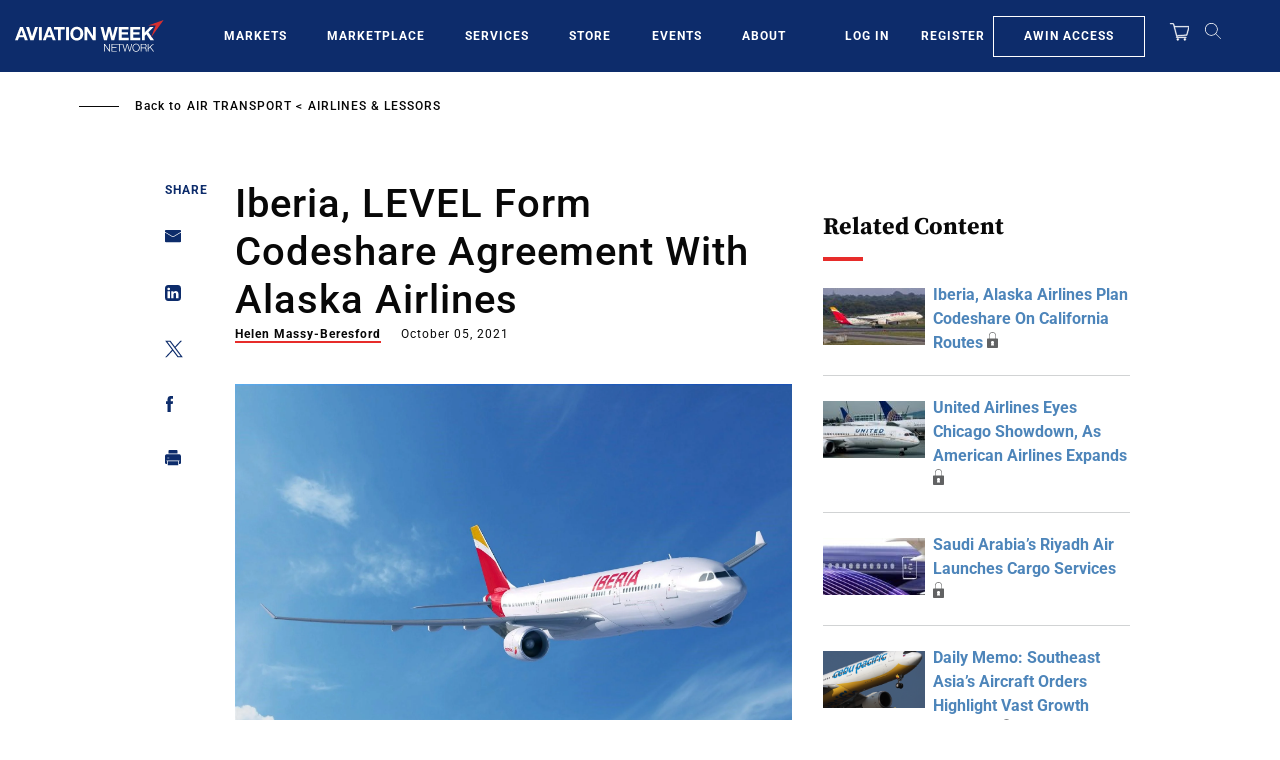

--- FILE ---
content_type: text/javascript; charset=UTF-8
request_url: https://aviationweek.com/awn/api/visitor-info?format=js
body_size: -275
content:
var awnVisitorInfo = {"ipAddress":"13.59.92.0"};